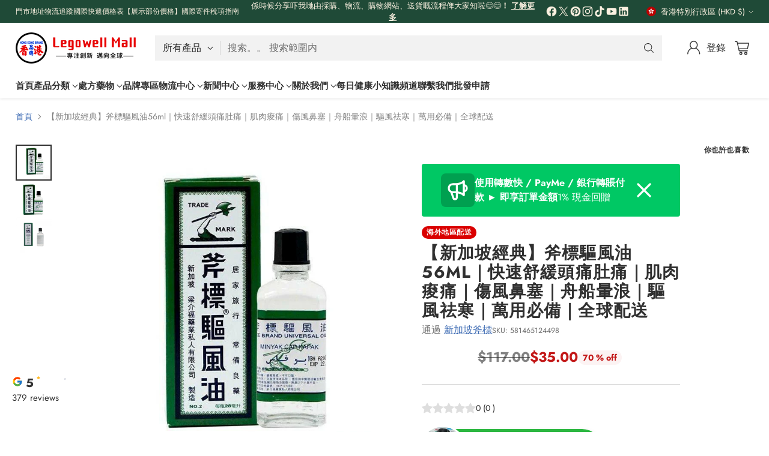

--- FILE ---
content_type: text/html; charset=utf-8
request_url: https://oneclicksociallogin.devcloudsoftware.com/api/googleonetap/?shop_id=18679&current_url=https%3A%2F%2Flegowellhk.hk%2Fproducts%2F%25E6%2596%25B0%25E5%258A%25A0%25E5%259D%25A1%25E6%2596%25A7%25E6%25A8%2599-%25E9%25A9%2585%25E9%25A2%25A8%25E6%25B2%25B956ml-%25E5%2582%25B7%25E9%25A2%25A8%25E9%25BC%25BB%25E5%25A1%259E-%25E8%2582%259A%25E7%2597%259B%25E9%25A0%25AD%25E7%2597%259B-%25E8%2588%259F%25E8%2588%25B9%25E6%259A%2588%25E6%25B5%25AA&current_domain=legowellhk.hk
body_size: 1332
content:
<!DOCTYPE html>
<html>
<head>
    <title>Google One Tap Login</title>
    <script src='https://accounts.google.com/gsi/client' async defer></script>
</head>
<body>

    <div id='g_id_onload'
    data-client_id='1003899641045-oa1oblo54ae2lh2qb2in254k1dgghs1g.apps.googleusercontent.com'
    data-myshopify_domain='taihopai.myshopify.com'
    data-prompt_parent_id="g_id_onload"
    data-callback="handleCredentialResponse"
    data-shop_id="18679"
    data-moment_callback="moment_callback" 
    
    style="position: fixed; top: 0; right: 0;"></div>

    <script type="text/javascript">

        function handleCredentialResponse(data) {

            //to avoid using jquery. Now using vanilla js with formdata or a raw method if not supported
            var xhr = new XMLHttpRequest();
            try {
                var formData = new FormData();
                formData.append("client_id", data.client_id);
                formData.append("credential", data.credential);
                formData.append("shop_id", "18679");
                formdata.append("current_url", "https://legowellhk.hk/products/%E6%96%B0%E5%8A%A0%E5%9D%A1%E6%96%A7%E6%A8%99-%E9%A9%85%E9%A2%A8%E6%B2%B956ml-%E5%82%B7%E9%A2%A8%E9%BC%BB%E5%A1%9E-%E8%82%9A%E7%97%9B%E9%A0%AD%E7%97%9B-%E8%88%9F%E8%88%B9%E6%9A%88%E6%B5%AA");
                formdata.append("current_domain", "legowellhk.hk");
            } catch(e) {
                var req_data = {
                    "client_id": data.client_id,
                    "credential": data.credential,
                    "shop_id": "18679",
                    "current_url": "https://legowellhk.hk/products/%E6%96%B0%E5%8A%A0%E5%9D%A1%E6%96%A7%E6%A8%99-%E9%A9%85%E9%A2%A8%E6%B2%B956ml-%E5%82%B7%E9%A2%A8%E9%BC%BB%E5%A1%9E-%E8%82%9A%E7%97%9B%E9%A0%AD%E7%97%9B-%E8%88%9F%E8%88%B9%E6%9A%88%E6%B5%AA",
                    "current_domain": "legowellhk.hk"
                }
                var formData = JSON.stringify(req_data);
            }

            xhr.onreadystatechange = function() {
                if (this.readyState != 4) return;

                if (this.status == 200) {
                    var response = JSON.parse(this.responseText);

                    if (response.status == 'success') {
                        var data = {
                            "event": "one_click_social_login_redirect",
                            "data": {"location": response.redirect_url }
                        };

                        parent.postMessage(data, "*");
                    } else {
                        alert(response.msg);
                    }
                }
            };

            xhr.open('POST', "https://oneclicksociallogin.devcloudsoftware.com/user/googleonetap/", true);
            xhr.send(formData);
        }

        function moment_callback(notification) {

            if (notification.isSkippedMoment()) {

                var data = {
                    "event": "social_login_remove_google_one_tap",
                };

                parent.postMessage(data, "*");
            }
        }

        var prevHeight = null;

        document.addEventListener('DOMContentLoaded', function () {

            setInterval(function() {

                var credential_picker_container = document.getElementById("credential_picker_container");
                if (!credential_picker_container) {
                    var credential_picker_container = document.getElementById("credential_picker_iframe");
                }
                if (!credential_picker_container) {
                    var newHeight = 0;
                } else {
                    var newHeight = credential_picker_container.style.height;
                }

                if (prevHeight == newHeight) {
                    return;
                }

                var data = {
                    "event": "social_login_resize_google_one_tap",
                    "data": {"height": newHeight },
                };

                parent.postMessage(data, "*");
                prevHeight = newHeight;

            }, 500);
        })

    </script>
</body>
</html>



--- FILE ---
content_type: text/css
request_url: https://cdn.shopify.com/extensions/0199dc7b-11da-7bcb-85f3-60942c4800a1/app-extension-123/assets/ost.css
body_size: 3140
content:
*, ::before, ::after {
  --tw-border-spacing-x: 0;
  --tw-border-spacing-y: 0;
  --tw-translate-x: 0;
  --tw-translate-y: 0;
  --tw-rotate: 0;
  --tw-skew-x: 0;
  --tw-skew-y: 0;
  --tw-scale-x: 1;
  --tw-scale-y: 1;
  --tw-pan-x:  ;
  --tw-pan-y:  ;
  --tw-pinch-zoom:  ;
  --tw-scroll-snap-strictness: proximity;
  --tw-gradient-from-position:  ;
  --tw-gradient-via-position:  ;
  --tw-gradient-to-position:  ;
  --tw-ordinal:  ;
  --tw-slashed-zero:  ;
  --tw-numeric-figure:  ;
  --tw-numeric-spacing:  ;
  --tw-numeric-fraction:  ;
  --tw-ring-inset:  ;
  --tw-ring-offset-width: 0px;
  --tw-ring-offset-color: #fff;
  --tw-ring-color: rgb(59 130 246 / 0.5);
  --tw-ring-offset-shadow: 0 0 #0000;
  --tw-ring-shadow: 0 0 #0000;
  --tw-shadow: 0 0 #0000;
  --tw-shadow-colored: 0 0 #0000;
  --tw-blur:  ;
  --tw-brightness:  ;
  --tw-contrast:  ;
  --tw-grayscale:  ;
  --tw-hue-rotate:  ;
  --tw-invert:  ;
  --tw-saturate:  ;
  --tw-sepia:  ;
  --tw-drop-shadow:  ;
  --tw-backdrop-blur:  ;
  --tw-backdrop-brightness:  ;
  --tw-backdrop-contrast:  ;
  --tw-backdrop-grayscale:  ;
  --tw-backdrop-hue-rotate:  ;
  --tw-backdrop-invert:  ;
  --tw-backdrop-opacity:  ;
  --tw-backdrop-saturate:  ;
  --tw-backdrop-sepia:  ;
  --tw-contain-size:  ;
  --tw-contain-layout:  ;
  --tw-contain-paint:  ;
  --tw-contain-style:  ;
}

::backdrop {
  --tw-border-spacing-x: 0;
  --tw-border-spacing-y: 0;
  --tw-translate-x: 0;
  --tw-translate-y: 0;
  --tw-rotate: 0;
  --tw-skew-x: 0;
  --tw-skew-y: 0;
  --tw-scale-x: 1;
  --tw-scale-y: 1;
  --tw-pan-x:  ;
  --tw-pan-y:  ;
  --tw-pinch-zoom:  ;
  --tw-scroll-snap-strictness: proximity;
  --tw-gradient-from-position:  ;
  --tw-gradient-via-position:  ;
  --tw-gradient-to-position:  ;
  --tw-ordinal:  ;
  --tw-slashed-zero:  ;
  --tw-numeric-figure:  ;
  --tw-numeric-spacing:  ;
  --tw-numeric-fraction:  ;
  --tw-ring-inset:  ;
  --tw-ring-offset-width: 0px;
  --tw-ring-offset-color: #fff;
  --tw-ring-color: rgb(59 130 246 / 0.5);
  --tw-ring-offset-shadow: 0 0 #0000;
  --tw-ring-shadow: 0 0 #0000;
  --tw-shadow: 0 0 #0000;
  --tw-shadow-colored: 0 0 #0000;
  --tw-blur:  ;
  --tw-brightness:  ;
  --tw-contrast:  ;
  --tw-grayscale:  ;
  --tw-hue-rotate:  ;
  --tw-invert:  ;
  --tw-saturate:  ;
  --tw-sepia:  ;
  --tw-drop-shadow:  ;
  --tw-backdrop-blur:  ;
  --tw-backdrop-brightness:  ;
  --tw-backdrop-contrast:  ;
  --tw-backdrop-grayscale:  ;
  --tw-backdrop-hue-rotate:  ;
  --tw-backdrop-invert:  ;
  --tw-backdrop-opacity:  ;
  --tw-backdrop-saturate:  ;
  --tw-backdrop-sepia:  ;
  --tw-contain-size:  ;
  --tw-contain-layout:  ;
  --tw-contain-paint:  ;
  --tw-contain-style:  ;
}/*
! tailwindcss v3.4.13 | MIT License | https://tailwindcss.com
*//*
1. Prevent padding and border from affecting element width. (https://github.com/mozdevs/cssremedy/issues/4)
2. Allow adding a border to an element by just adding a border-width. (https://github.com/tailwindcss/tailwindcss/pull/116)
*/

*,
::before,
::after {
  box-sizing: border-box; /* 1 */
  border-width: 0; /* 2 */
  border-style: solid; /* 2 */
  border-color: #e5e7eb; /* 2 */
}

::before,
::after {
  --tw-content: '';
}

/*
1. Use a consistent sensible line-height in all browsers.
2. Prevent adjustments of font size after orientation changes in iOS.
3. Use a more readable tab size.
4. Use the user's configured `sans` font-family by default.
5. Use the user's configured `sans` font-feature-settings by default.
6. Use the user's configured `sans` font-variation-settings by default.
7. Disable tap highlights on iOS
*/

html,
:host {
  line-height: 1.5; /* 1 */
  -webkit-text-size-adjust: 100%; /* 2 */
  -moz-tab-size: 4; /* 3 */
  -o-tab-size: 4;
     tab-size: 4; /* 3 */
  font-family: inherit; /* 4 */
  font-feature-settings: normal; /* 5 */
  font-variation-settings: normal; /* 6 */
  -webkit-tap-highlight-color: transparent; /* 7 */
}

/*
1. Remove the margin in all browsers.
2. Inherit line-height from `html` so users can set them as a class directly on the `html` element.
*/

body {
  margin: 0; /* 1 */
  line-height: inherit; /* 2 */
}

/*
1. Add the correct height in Firefox.
2. Correct the inheritance of border color in Firefox. (https://bugzilla.mozilla.org/show_bug.cgi?id=190655)
3. Ensure horizontal rules are visible by default.
*/

hr {
  height: 0; /* 1 */
  color: inherit; /* 2 */
  border-top-width: 1px; /* 3 */
}

/*
Add the correct text decoration in Chrome, Edge, and Safari.
*/

abbr:where([title]) {
  -webkit-text-decoration: underline dotted;
          text-decoration: underline dotted;
}

/*
Remove the default font size and weight for headings.
*/

h1,
h2,
h3,
h4,
h5,
h6 {
  font-size: inherit;
  font-weight: inherit;
}

/*
Reset links to optimize for opt-in styling instead of opt-out.
*/

a {
  color: inherit;
  text-decoration: inherit;
}

/*
Add the correct font weight in Edge and Safari.
*/

b,
strong {
  font-weight: bolder;
}

/*
1. Use the user's configured `mono` font-family by default.
2. Use the user's configured `mono` font-feature-settings by default.
3. Use the user's configured `mono` font-variation-settings by default.
4. Correct the odd `em` font sizing in all browsers.
*/

code,
kbd,
samp,
pre {
  font-family: ui-monospace, SFMono-Regular, Menlo, Monaco, Consolas, "Liberation Mono", "Courier New", monospace; /* 1 */
  font-feature-settings: normal; /* 2 */
  font-variation-settings: normal; /* 3 */
  font-size: 1em; /* 4 */
}

/*
Add the correct font size in all browsers.
*/

small {
  font-size: 80%;
}

/*
Prevent `sub` and `sup` elements from affecting the line height in all browsers.
*/

sub,
sup {
  font-size: 75%;
  line-height: 0;
  position: relative;
  vertical-align: baseline;
}

sub {
  bottom: -0.25em;
}

sup {
  top: -0.5em;
}

/*
1. Remove text indentation from table contents in Chrome and Safari. (https://bugs.chromium.org/p/chromium/issues/detail?id=999088, https://bugs.webkit.org/show_bug.cgi?id=201297)
2. Correct table border color inheritance in all Chrome and Safari. (https://bugs.chromium.org/p/chromium/issues/detail?id=935729, https://bugs.webkit.org/show_bug.cgi?id=195016)
3. Remove gaps between table borders by default.
*/

table {
  text-indent: 0; /* 1 */
  border-color: inherit; /* 2 */
  border-collapse: collapse; /* 3 */
}

/*
1. Change the font styles in all browsers.
2. Remove the margin in Firefox and Safari.
3. Remove default padding in all browsers.
*/

button,
input,
optgroup,
select,
textarea {
  font-family: inherit; /* 1 */
  font-feature-settings: inherit; /* 1 */
  font-variation-settings: inherit; /* 1 */
  font-size: 100%; /* 1 */
  font-weight: inherit; /* 1 */
  line-height: inherit; /* 1 */
  letter-spacing: inherit; /* 1 */
  color: inherit; /* 1 */
  margin: 0; /* 2 */
  padding: 0; /* 3 */
}

/*
Remove the inheritance of text transform in Edge and Firefox.
*/

button,
select {
  text-transform: none;
}

/*
1. Correct the inability to style clickable types in iOS and Safari.
2. Remove default button styles.
*/

button,
input:where([type='button']),
input:where([type='reset']),
input:where([type='submit']) {
  -webkit-appearance: button; /* 1 */
  background-color: transparent; /* 2 */
  background-image: none; /* 2 */
}

/*
Use the modern Firefox focus style for all focusable elements.
*/

:-moz-focusring {
  outline: auto;
}

/*
Remove the additional `:invalid` styles in Firefox. (https://github.com/mozilla/gecko-dev/blob/2f9eacd9d3d995c937b4251a5557d95d494c9be1/layout/style/res/forms.css#L728-L737)
*/

:-moz-ui-invalid {
  box-shadow: none;
}

/*
Add the correct vertical alignment in Chrome and Firefox.
*/

progress {
  vertical-align: baseline;
}

/*
Correct the cursor style of increment and decrement buttons in Safari.
*/

::-webkit-inner-spin-button,
::-webkit-outer-spin-button {
  height: auto;
}

/*
1. Correct the odd appearance in Chrome and Safari.
2. Correct the outline style in Safari.
*/

[type='search'] {
  -webkit-appearance: textfield; /* 1 */
  outline-offset: -2px; /* 2 */
}

/*
Remove the inner padding in Chrome and Safari on macOS.
*/

::-webkit-search-decoration {
  -webkit-appearance: none;
}

/*
1. Correct the inability to style clickable types in iOS and Safari.
2. Change font properties to `inherit` in Safari.
*/

::-webkit-file-upload-button {
  -webkit-appearance: button; /* 1 */
  font: inherit; /* 2 */
}

/*
Add the correct display in Chrome and Safari.
*/

summary {
  display: list-item;
}

/*
Removes the default spacing and border for appropriate elements.
*/

blockquote,
dl,
dd,
h1,
h2,
h3,
h4,
h5,
h6,
hr,
figure,
p,
pre {
  margin: 0;
}

fieldset {
  margin: 0;
  padding: 0;
}

legend {
  padding: 0;
}

ol,
ul,
menu {
  list-style: none;
  margin: 0;
  padding: 0;
}

/*
Reset default styling for dialogs.
*/
dialog {
  padding: 0;
}

/*
Prevent resizing textareas horizontally by default.
*/

textarea {
  resize: vertical;
}

/*
1. Reset the default placeholder opacity in Firefox. (https://github.com/tailwindlabs/tailwindcss/issues/3300)
2. Set the default placeholder color to the user's configured gray 400 color.
*/

input::-moz-placeholder, textarea::-moz-placeholder {
  opacity: 1; /* 1 */
  color: #9ca3af; /* 2 */
}

input::placeholder,
textarea::placeholder {
  opacity: 1; /* 1 */
  color: #9ca3af; /* 2 */
}

/*
Set the default cursor for buttons.
*/

button,
[role="button"] {
  cursor: pointer;
}

/*
Make sure disabled buttons don't get the pointer cursor.
*/
:disabled {
  cursor: default;
}

/*
1. Make replaced elements `display: block` by default. (https://github.com/mozdevs/cssremedy/issues/14)
2. Add `vertical-align: middle` to align replaced elements more sensibly by default. (https://github.com/jensimmons/cssremedy/issues/14#issuecomment-634934210)
   This can trigger a poorly considered lint error in some tools but is included by design.
*/

img,
svg,
video,
canvas,
audio,
iframe,
embed,
object {
  display: block; /* 1 */
  vertical-align: middle; /* 2 */
}

/*
Constrain images and videos to the parent width and preserve their intrinsic aspect ratio. (https://github.com/mozdevs/cssremedy/issues/14)
*/

img,
video {
  max-width: 100%;
  height: auto;
}

/* Make elements with the HTML hidden attribute stay hidden by default */
[hidden] {
  display: none;
}
.ost-sr-only {
  position: absolute;
  width: 1px;
  height: 1px;
  padding: 0;
  margin: -1px;
  overflow: hidden;
  clip: rect(0, 0, 0, 0);
  white-space: nowrap;
  border-width: 0;
}
.ost-pointer-events-none {
  pointer-events: none;
}
.ost-absolute {
  position: absolute;
}
.ost-relative {
  position: relative;
}
.ost-bottom-0 {
  bottom: 0px;
}
.ost-left-0 {
  left: 0px;
}
.ost-right-0 {
  right: 0px;
}
.ost-top-0 {
  top: 0px;
}
.ost-z-\[1\] {
  z-index: 1;
}
.ost-order-2 {
  order: 2;
}
.ost-mx-auto {
  margin-left: auto;
  margin-right: auto;
}
.ost-mr-1 {
  margin-right: 0.25rem;
}
.ost-mt-1 {
  margin-top: 0.25rem;
}
.ost-mt-4 {
  margin-top: 1rem;
}
.ost-mt-8 {
  margin-top: 2rem;
}
.ost-block {
  display: block;
}
.ost-flex {
  display: flex;
}
.ost-hidden {
  display: none;
}
.ost-h-10 {
  height: 2.5rem;
}
.ost-h-fit {
  height: -moz-fit-content;
  height: fit-content;
}
.ost-h-full {
  height: 100%;
}
.ost-max-h-\[calc\(100\%-2rem\)\] {
  max-height: calc(100% - 2rem);
}
.ost-min-h-\[20rem\] {
  min-height: 20rem;
}
.ost-w-0 {
  width: 0px;
}
.ost-w-10 {
  width: 2.5rem;
}
.ost-w-full {
  width: 100%;
}
.ost-max-w-3xl {
  max-width: 48rem;
}
.ost-flex-1 {
  flex: 1 1 0%;
}
.ost-flex-shrink-0 {
  flex-shrink: 0;
}
.ost-flex-col {
  flex-direction: column;
}
.ost-flex-wrap {
  flex-wrap: wrap;
}
.ost-items-center {
  align-items: center;
}
.ost-justify-center {
  justify-content: center;
}
.ost-justify-between {
  justify-content: space-between;
}
.ost-overflow-hidden {
  overflow: hidden;
}
.ost-truncate {
  overflow: hidden;
  text-overflow: ellipsis;
  white-space: nowrap;
}
.ost-rounded-lg {
  border-radius: 0.5rem;
}
.ost-rounded-md {
  border-radius: 0.375rem;
}
.ost-border-r-0 {
  border-right-width: 0px;
}
.ost-bg-\[rgba\(0\,0\,0\,0\.2\)\] {
  background-color: rgba(0,0,0,0.2);
}
.ost-bg-black {
  --tw-bg-opacity: 1;
  background-color: rgb(0 0 0 / var(--tw-bg-opacity));
}
.ost-bg-gray-200 {
  --tw-bg-opacity: 1;
  background-color: rgb(229 231 235 / var(--tw-bg-opacity));
}
.ost-p-2 {
  padding: 0.5rem;
}
.ost-px-3 {
  padding-left: 0.75rem;
  padding-right: 0.75rem;
}
.ost-px-6 {
  padding-left: 1.5rem;
  padding-right: 1.5rem;
}
.ost-py-16 {
  padding-top: 4rem;
  padding-bottom: 4rem;
}
.ost-py-2 {
  padding-top: 0.5rem;
  padding-bottom: 0.5rem;
}
.ost-py-4 {
  padding-top: 1rem;
  padding-bottom: 1rem;
}
.ost-text-center {
  text-align: center;
}
.ost-text-3xl {
  font-size: 30px;
}
.ost-text-base {
  font-size: 16px;
}
.ost-text-sm {
  font-size: 14px;
}
.ost-font-bold {
  font-weight: 700;
}
.ost-font-medium {
  font-weight: 500;
}
.ost-opacity-0 {
  opacity: 0;
}
.hover\:ost-bg-\[rgba\(0\2c 0\2c 0\2c 0\.2\)\]:hover {
  background-color: rgba(0,0,0,0.2);
}
.focus\:ost-outline-none:focus {
  outline: 2px solid transparent;
  outline-offset: 2px;
}
.focus\:ost-ring-2:focus {
  --tw-ring-offset-shadow: var(--tw-ring-inset) 0 0 0 var(--tw-ring-offset-width) var(--tw-ring-offset-color);
  --tw-ring-shadow: var(--tw-ring-inset) 0 0 0 calc(2px + var(--tw-ring-offset-width)) var(--tw-ring-color);
  box-shadow: var(--tw-ring-offset-shadow), var(--tw-ring-shadow), var(--tw-shadow, 0 0 #0000);
}
.focus\:ost-ring-white:focus {
  --tw-ring-opacity: 1;
  --tw-ring-color: rgb(255 255 255 / var(--tw-ring-opacity));
}
@media (min-width: 640px) {

  .sm\:ost-order-3 {
    order: 3;
  }

  .sm\:ost-mr-2 {
    margin-right: 0.5rem;
  }

  .sm\:ost-min-h-\[45px\] {
    min-height: 45px;
  }

  .sm\:ost-w-auto {
    width: auto;
  }

  .sm\:ost-items-start {
    align-items: flex-start;
  }

  .sm\:ost-rounded-lg {
    border-radius: 0.5rem;
  }

  .sm\:ost-px-12 {
    padding-left: 3rem;
    padding-right: 3rem;
  }

  .sm\:ost-px-6 {
    padding-left: 1.5rem;
    padding-right: 1.5rem;
  }

  .sm\:ost-py-16 {
    padding-top: 4rem;
    padding-bottom: 4rem;
  }
}
@media (min-width: 768px) {

  .md\:ost-flex {
    display: flex;
  }
}
@media (min-width: 1024px) {

  .lg\:ost-px-16 {
    padding-left: 4rem;
    padding-right: 4rem;
  }

  .lg\:ost-px-8 {
    padding-left: 2rem;
    padding-right: 2rem;
  }
}
.ltr\:ost-ml-3:where([dir="ltr"], [dir="ltr"] *) {
  margin-left: 0.75rem;
}
.rtl\:ost-mr-3:where([dir="rtl"], [dir="rtl"] *) {
  margin-right: 0.75rem;
}


--- FILE ---
content_type: text/javascript
request_url: https://cdn.shopify.com/extensions/0199dc7b-11da-7bcb-85f3-60942c4800a1/app-extension-123/assets/api_handler.js
body_size: -288
content:
const environment = window.environment || 'production';

const getApiBaseUrl = () => {
    switch (environment) {
        case 'production':
            return 'https://orderlookup.hulkapps.com';
        case 'development':
            return 'https://orderlookup.hulkapps.dev';
        default: // local
            return 'https://orderlookup.localhost';
    }
};

async function apiHandler(endpoint, options = {}) {
    const baseUrl = getApiBaseUrl();
    const url = `${baseUrl}${endpoint}`;

    try {
        const response = await fetch(url, {
            ...options,
            headers: {
                'Content-Type': 'application/json',
                ...options.headers,
            },
        });
        if (!response.ok) {
            throw new Error(`HTTP error! Status: ${response.status}`);
        }
        return await response.json();
    } catch (error) {
        console.error('API request failed:', error);
        throw error;
    }
}

window.apiHandler = apiHandler;


--- FILE ---
content_type: image/svg+xml
request_url: https://fluorescent.github.io/country-flags/flags/tw.svg
body_size: 486
content:
<svg xmlns="http://www.w3.org/2000/svg" id="flag-icons-tw" viewBox="0 0 512 512">
  <clipPath id="tw-a">
    <path d="M0 0h512v512H0z"/>
  </clipPath>
  <g clip-path="url(#tw-a)">
    <path fill="red" d="M0 0h768v512H0z"/>
    <path fill="#000095" d="M0 0h384v256H0z"/>
    <g fill="#fff">
      <path d="m164.3 135.4-2.7 10.2 10.1 2.7-2-7.4zm50 5.5-2 7.4 10.1-2.7-2.7-10.2zm-44.6-25.8-5.4 5.5 2 7.4z"/>
      <path d="m166.3 128-2 7.4 5.4 5.5z"/>
      <path d="m164.3 120.6-7.4 7.4 7.4 7.4 2-7.4zm14.8 29.7 5.5 5.4 7.4-2zm20.3 5.4 10.2 2.7 2.7-10.1-7.4 2z"/>
      <path d="m204.9 150.3 7.4-2 2-7.4zm-33.2-2 2.7 10.1 10.2-2.7-5.5-5.4zm20.3 5.4 7.4 2 5.5-5.4z"/>
      <path d="m184.6 155.7 7.4 7.4 7.4-7.4-7.4-2zm-12.9-48-10.1 2.7 2.7 10.2 5.4-5.5zm-2 33.2 2 7.4 7.4 2zm48-12.9 2-7.4-5.4-5.5z"/>
      <path d="m179.1 105.7-7.4 2-2 7.4zm35.2 9.4-2-7.4-7.4-2zm5.4 20.3 7.4-7.4-7.4-7.4-2 7.4z"/>
      <path d="m214.3 115.1-9.4-9.4-12.9-3.4-12.9 3.4-9.4 9.4-3.4 12.9 3.4 12.9 9.4 9.4 12.9 3.4 12.9-3.4 9.4-9.4 3.4-12.9z"/>
      <path d="m214.3 140.9 5.4-5.5-2-7.4zm5.4-20.3 2.7-10.2-10.1-2.7 2 7.4zm-7.4-12.9-2.7-10.1-10.2 2.7 5.5 5.4zm-27.7-7.4-10.2-2.7-2.7 10.1 7.4-2z"/>
      <path d="m192 102.3-7.4-2-5.5 5.4z"/>
      <path d="m199.4 100.3-7.4-7.4-7.4 7.4 7.4 2z"/>
      <path d="m204.9 105.7-5.5-5.4-7.4 2zm-20.3 50-10.2 2.7 4.7 17.6 12.9-12.9zm-5.5 20.3 12.9 48 12.9-48-12.9-12.9zm-7.4-27.7-10.1-2.7-4.7 17.5 17.5-4.7z"/>
      <path d="m156.9 163.1-12.9 48 35.1-35.1-4.7-17.6zM144 140.9 108.9 176l48-12.9 4.7-17.5z"/>
      <path d="m164.3 135.4-7.4-7.4-12.9 12.9 17.6 4.7zm0-14.8-2.7-10.2-17.6 4.7 12.9 12.9z"/>
      <path d="M144 115.1 96 128l48 12.9 12.9-12.9zm96 25.8-17.6 4.7 4.7 17.5 48 12.9z"/>
      <path d="m212.3 148.3-2.7 10.1 17.5 4.7-4.7-17.5zm-12.9 7.4-7.4 7.4 12.9 12.9 4.7-17.6zm20.3-20.3 2.7 10.2 17.6-4.7-12.9-12.9zM204.9 176l35.1 35.1-12.9-48-17.5-4.7zm7.4-68.3 10.1 2.7 4.7-17.5-17.5 4.7zm27.7 7.4L275.1 80l-48 12.9-4.7 17.5zm-12.9-22.2 12.9-48L204.9 80l4.7 17.6zm12.9 48 48-12.9-48-12.9-12.9 12.9z"/>
      <path d="m219.7 120.6 7.4 7.4 12.9-12.9-17.6-4.7zM179.1 80 144 44.9l12.9 48 17.5 4.7zm-7.4 27.7 2.7-10.1-17.5-4.7 4.7 17.5z"/>
      <path d="m156.9 92.9-48-12.9 35.1 35.1 17.6-4.7zm42.5 7.4 10.2-2.7-4.7-17.6L192 92.9z"/>
      <path d="M204.9 80 192 32l-12.9 48L192 92.9z"/>
      <path d="m184.6 100.3 7.4-7.4L179.1 80l-4.7 17.6z"/>
    </g>
    <circle cx="192" cy="128" r="54.4" fill="#000095"/>
    <circle cx="192" cy="128" r="48" fill="#fff"/>
  </g>
</svg>


--- FILE ---
content_type: text/plain; charset=utf-8
request_url: https://d-ipv6.mmapiws.com/ant_squire
body_size: 154
content:
legowellhk.hk;019bdd65-0557-7d5a-93fc-41e0080111d7:4bcb1dd67619b91bee4c320fda8ebff9837efd93

--- FILE ---
content_type: image/svg+xml
request_url: https://legowellhk.hk/cdn/shop/t/36/assets/check-line.svg?v=82536886586790413101755062084
body_size: -652
content:
<svg xmlns="http://www.w3.org/2000/svg" viewBox="0 0 24 24"><path d="M9.9997 15.1709L19.1921 5.97852L20.6063 7.39273L9.9997 17.9993L3.63574 11.6354L5.04996 10.2212L9.9997 15.1709Z" fill="rgba(255,255,255,1)"></path></svg>

--- FILE ---
content_type: text/plain; charset=utf-8
request_url: https://d-ipv6.mmapiws.com/ant_squire
body_size: -219
content:
legowellhk.hk;019bdd65-0557-7d5a-93fc-41e0080111d7:4bcb1dd67619b91bee4c320fda8ebff9837efd93

--- FILE ---
content_type: text/javascript
request_url: https://legowellhk.hk/cdn/shop/t/36/assets/fluorescent-dom.es-0c4d37e6.js
body_size: -601
content:
function c(n,t){return Array.isArray(n)?n.forEach(t):t(n)}function r(n){return function(t,r,e){return c(t,function(t){return t[n+"EventListener"](r,e)})}}function e(n,t,c){return r("add")(n,t,c),function(){return r("remove")(n,t,c)}}function o(n){return function(t){var r=arguments;return c(t,function(t){var c;return (c=t.classList)[n].apply(c,[].slice.call(r,1))})}}function u(n){o("add").apply(void 0,[n].concat([].slice.call(arguments,1)));}

export { e, u };


--- FILE ---
content_type: text/javascript; charset=utf-8
request_url: https://legowellhk.hk/products/%E6%96%B0%E5%8A%A0%E5%9D%A1%E6%96%A7%E6%A8%99-%E9%A9%85%E9%A2%A8%E6%B2%B956ml-%E5%82%B7%E9%A2%A8%E9%BC%BB%E5%A1%9E-%E8%82%9A%E7%97%9B%E9%A0%AD%E7%97%9B-%E8%88%9F%E8%88%B9%E6%9A%88%E6%B5%AA.js
body_size: 1925
content:
{"id":5960097038490,"title":"【新加坡經典】斧標驅風油56ml｜快速舒緩頭痛肚痛｜肌肉痠痛｜傷風鼻塞｜舟船暈浪｜驅風祛寒｜萬用必備｜全球配送","handle":"新加坡斧標-驅風油56ml-傷風鼻塞-肚痛頭痛-舟船暈浪","description":"\u003cdiv _mstvisible=\"4\"\u003e\n\u003cdiv _mstvisible=\"5\"\u003e\n\u003cdiv _msthash=\"46540\" _msttexthash=\"29590041\" _mstvisible=\"6\"\u003e\n\u003ch3 class=\"product-property-title\"\u003e產品說明\u003c\/h3\u003e\n\u003cdiv class=\"desc-collapse showup\" id=\"collapse-description\"\u003e\n\u003cp\u003e【成份】薄荷腦、桉葉油、冬青油、樟腦、香雪精，輔料為液狀石蠟。\u003c\/p\u003e\n\u003cp\u003e【性狀】本品呈無色透明油狀液體，氣清香。\u003c\/p\u003e\n\u003cp\u003e【用法用量】外用少量，塗擦患處。\u003cbr\u003e\u003c\/p\u003e\n\u003cp\u003e【禁忌】1.本品為外用藥，禁止內服。 2.眼睛、口腔、皮膚破損處忌用。\u003c\/p\u003e\n\u003cp\u003e【注意事項】\u003c\/p\u003e\n\u003cp\u003e 1. 本品為外用藥，禁止內服。\u003c\/p\u003e\n\u003cp\u003e 2. 使用本品時切勿觸及眼睛、口腔等黏膜，皮膚破損處忌用。\u003c\/p\u003e\n\u003cp\u003e 3. 兒童、孕婦及年老體弱者慎用。\u003c\/p\u003e\n\u003cp\u003e 4. 塗布部位如有明顯灼熱感或瘙癢、局部紅腫等情況，應停止用藥，洗淨，必要時向醫師諮詢。\u003c\/p\u003e\n\u003cp\u003e 5. 對本品過敏者禁用，過敏體質者慎用。\u003c\/p\u003e\n\u003cp\u003e 6. 本品性狀發生改變時禁止使用。\u003c\/p\u003e\n\u003cp\u003e 7. 兒童必須在成人監護下使用。\u003c\/p\u003e\n\u003cp\u003e 8. 請將本品放在兒童不能接觸的地方。\u003c\/p\u003e\n\u003cp\u003e 9. 如正在使用其他藥品，使用本品前請諮詢醫師或藥師。\u003c\/p\u003e\n\u003cp\u003e\u003cbr\u003e\u003c\/p\u003e\n\u003cp\u003e【藥物相互作用】如與其他藥物同時使用可能會發生藥物相互作用，詳情請諮詢醫師或藥師。\u003c\/p\u003e\n\u003cp\u003e【貯藏】密閉。置於兒童不易觸及處保存。\u003c\/p\u003e\n\u003c\/div\u003e\n\u003c\/div\u003e\n\u003c\/div\u003e\n\u003cp _mstvisible=\"5\"\u003e\u003cem _msthash=\"340548\" _msttexthash=\"20209683\" _mstvisible=\"6\"\u003e產品的數值：\u003c\/em\u003e\u003c\/p\u003e\n\u003cul style=\"list-style: none; margin: 0px;\" _mstvisible=\"5\"\u003e\n\u003cli title=\"斧标\" style=\"list-style: none;\" _msthash=\"271336\" _msttexthash=\"19925282\" _mstvisible=\"6\"\u003e品牌： 斧標\u003c\/li\u003e\n\u003cli title=\"新加坡\" style=\"list-style: none;\" _msthash=\"188942\" _msttexthash=\"22589268\" _mstvisible=\"6\"\u003e產地： 新加坡\u003c\/li\u003e\n\u003cli title=\"梁介福药业私人有限公司\" style=\"list-style: none;\" _msthash=\"189189\" _msttexthash=\"86566974\" _mstvisible=\"6\"\u003e生產企業： 梁介福藥業私人有限公司\u003c\/li\u003e\n\u003cli title=\"外用液体剂\" style=\"list-style: none;\" _msthash=\"189436\" _msttexthash=\"45573255\" _mstvisible=\"6\"\u003e產品劑型： 外用液體劑\u003c\/li\u003e\n\u003cli title=\"外用少量，涂擦患处，不可口服\" style=\"list-style: none;\" _msthash=\"189683\" _msttexthash=\"106904239\" _mstvisible=\"6\"\u003e用法： 外用少量，塗擦患處，不可口服\u003c\/li\u003e\n\u003cli title=\"适量\" style=\"list-style: none;\" _msthash=\"189930\" _msttexthash=\"33710833\" _mstvisible=\"6\"\u003e使用劑量： 適量\u003c\/li\u003e\n\u003cli title=\"斧标驱风油28ml\" style=\"list-style: none;\" _msthash=\"190177\" _msttexthash=\"58260865\" _mstvisible=\"6\"\u003e群組通用名： 斧標驅風油28ml\u003c\/li\u003e\n\u003cli title=\"斧标驱风油28ml\" style=\"list-style: none;\" _msthash=\"190424\" _msttexthash=\"55420495\" _mstvisible=\"6\"\u003e產品名： 斧標驅風油28ml\u003c\/li\u003e\n\u003cli title=\"港版原装 斧标 驱风油28ml\" style=\"list-style: none;\" _msthash=\"190671\" _msttexthash=\"79013337\" _mstvisible=\"6\"\u003e群組名稱： 港版原裝 斧標 驅風油28ml\u003c\/li\u003e\n\u003cli title=\"伤风鼻塞，头痛肚痛，舟船晕浪，蚊虫叮咬，跌打扭伤，肌肉酸痛\" style=\"list-style: none;\" _msthash=\"201175\" _msttexthash=\"359098142\" _mstvisible=\"6\"\u003e適應症： 傷風鼻塞，頭痛肚痛，舟船暈浪，蚊蟲叮咬，跌打扭傷，肌肉酸痛\u003c\/li\u003e\n\u003cli title=\"48个月\" style=\"list-style: none;\" _msthash=\"201435\" _msttexthash=\"24954865\" _mstvisible=\"6\"\u003e有效期： 48個月\u003c\/li\u003e\n\u003cli title=\"成人\" style=\"list-style: none;\" _msthash=\"201695\" _msttexthash=\"29750253\" _mstvisible=\"6\"\u003e適用人群： 成人\u003c\/li\u003e\n\u003cli title=\"28ml\" style=\"list-style: none;\" data-spm-anchor-id=\"a220o.1000855.0.i8.112a21c4kJErjb\" _msthash=\"201955\" _msttexthash=\"23249135\" _mstvisible=\"6\"\u003e實體規格：56 ml\u003c\/li\u003e\n\u003cli title=\"HKP-01889\" style=\"list-style: none;\" _msthash=\"202215\" _msttexthash=\"28743780\" _mstvisible=\"6\"\u003e實體登記號： HKP-01889\u003c\/li\u003e\n\u003c!-- 健字号相关--\u003e\n\u003c\/ul\u003e\n\u003c\/div\u003e","published_at":"2020-11-27T22:57:25+08:00","created_at":"2020-11-27T22:57:33+08:00","vendor":"新加坡斧標","type":"","tags":[],"price":3500,"price_min":3500,"price_max":3500,"available":true,"price_varies":false,"compare_at_price":11700,"compare_at_price_min":11700,"compare_at_price_max":11700,"compare_at_price_varies":false,"variants":[{"id":37173382054042,"title":"Default Title","option1":"Default Title","option2":null,"option3":null,"sku":"581465124498","requires_shipping":true,"taxable":true,"featured_image":null,"available":true,"name":"【新加坡經典】斧標驅風油56ml｜快速舒緩頭痛肚痛｜肌肉痠痛｜傷風鼻塞｜舟船暈浪｜驅風祛寒｜萬用必備｜全球配送","public_title":null,"options":["Default Title"],"price":3500,"weight":300,"compare_at_price":11700,"inventory_management":null,"barcode":"","requires_selling_plan":false,"selling_plan_allocations":[]}],"images":["\/\/cdn.shopify.com\/s\/files\/1\/0496\/7566\/5562\/products\/56ml-581465124498-861230.jpg?v=1753628325","\/\/cdn.shopify.com\/s\/files\/1\/0496\/7566\/5562\/products\/56ml-581465124498-920707.jpg?v=1754405030","\/\/cdn.shopify.com\/s\/files\/1\/0496\/7566\/5562\/products\/56ml-581465124498-649398.png?v=1740400598"],"featured_image":"\/\/cdn.shopify.com\/s\/files\/1\/0496\/7566\/5562\/products\/56ml-581465124498-861230.jpg?v=1753628325","options":[{"name":"Title","position":1,"values":["Default Title"]}],"url":"\/products\/%E6%96%B0%E5%8A%A0%E5%9D%A1%E6%96%A7%E6%A8%99-%E9%A9%85%E9%A2%A8%E6%B2%B956ml-%E5%82%B7%E9%A2%A8%E9%BC%BB%E5%A1%9E-%E8%82%9A%E7%97%9B%E9%A0%AD%E7%97%9B-%E8%88%9F%E8%88%B9%E6%9A%88%E6%B5%AA","media":[{"alt":"新加坡斧標-驅風油56ml 傷風鼻塞 肚痛頭痛 舟船暈浪.","id":33200589963496,"position":1,"preview_image":{"aspect_ratio":1.0,"height":800,"width":800,"src":"https:\/\/cdn.shopify.com\/s\/files\/1\/0496\/7566\/5562\/products\/56ml-581465124498-861230.jpg?v=1753628325"},"aspect_ratio":1.0,"height":800,"media_type":"image","src":"https:\/\/cdn.shopify.com\/s\/files\/1\/0496\/7566\/5562\/products\/56ml-581465124498-861230.jpg?v=1753628325","width":800},{"alt":"新加坡斧標-驅風油56ml 傷風鼻塞 肚痛頭痛 舟船暈浪.","id":12947240222874,"position":2,"preview_image":{"aspect_ratio":1.0,"height":800,"width":800,"src":"https:\/\/cdn.shopify.com\/s\/files\/1\/0496\/7566\/5562\/products\/56ml-581465124498-920707.jpg?v=1754405030"},"aspect_ratio":1.0,"height":800,"media_type":"image","src":"https:\/\/cdn.shopify.com\/s\/files\/1\/0496\/7566\/5562\/products\/56ml-581465124498-920707.jpg?v=1754405030","width":800},{"alt":"新加坡斧標-驅風油56ml 傷風鼻塞 肚痛頭痛 舟船暈浪.","id":13077028110490,"position":3,"preview_image":{"aspect_ratio":1.0,"height":700,"width":700,"src":"https:\/\/cdn.shopify.com\/s\/files\/1\/0496\/7566\/5562\/products\/56ml-581465124498-649398.png?v=1740400598"},"aspect_ratio":1.0,"height":700,"media_type":"image","src":"https:\/\/cdn.shopify.com\/s\/files\/1\/0496\/7566\/5562\/products\/56ml-581465124498-649398.png?v=1740400598","width":700}],"requires_selling_plan":false,"selling_plan_groups":[]}